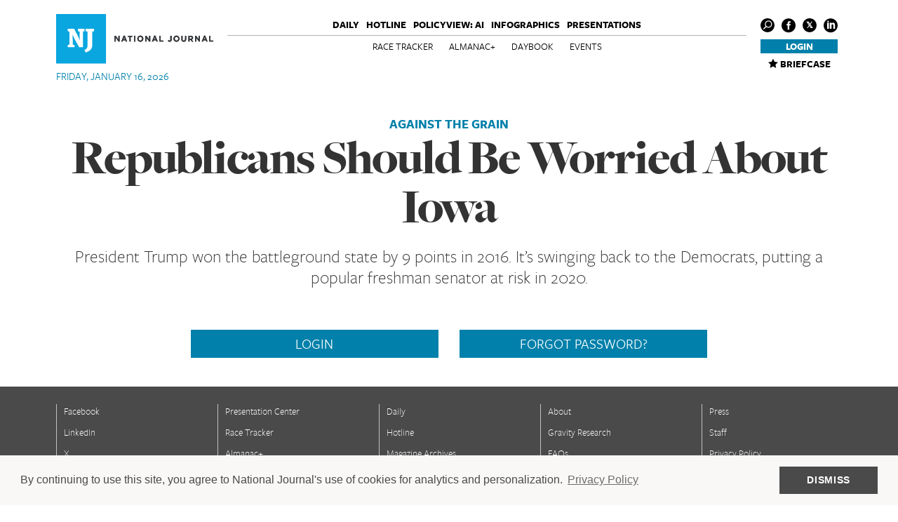

--- FILE ---
content_type: application/javascript; charset=utf-8
request_url: https://www.nationaljournal.com/static/js/plugins/linkify-jquery.min.js
body_size: 1030
content:
!function(e,t){"use strict";function n(e,t,n){var i=n[n.length-1];e.replaceChild(i,t);for(var r=n.length-2;r>=0;r--)e.insertBefore(n[r],i),i=n[r]}function i(e,t,n){for(var i=[],r=0;r<e.length;r++){var o=e[r],a=o.isLink&&f.resolve(t.validate,o.toString(),o.type);if(o.isLink&&a){var l=o.toHref(t.defaultProtocol),s=f.resolve(t.format,o.toString(),o.type),u=f.resolve(t.formatHref,l,o.type),d=f.resolve(t.attributes,l,o.type),m=f.resolve(t.tagName,l,o.type),c=f.resolve(t.linkClass,l,o.type),y=f.resolve(t.target,l,o.type),v=f.resolve(t.events,l,o.type),h=n.createElement(m);if(h.setAttribute("href",u),h.setAttribute("class",c),y&&h.setAttribute("target",y),d)for(var k in d)h.setAttribute(k,d[k]);if(v)for(var g in v)h.addEventListener?h.addEventListener(g,v[g]):h.attachEvent&&h.attachEvent("on"+g,v[g]);h.appendChild(n.createTextNode(s)),i.push(h)}else"nl"===o.type&&t.nl2br?i.push(n.createElement("br")):i.push(n.createTextNode(o.toString()))}return i}function r(e,t,o){if(!e||"object"!=typeof e||e.nodeType!==s)throw new Error("Cannot linkify "+e+" - Invalid DOM Node type");if("A"===e.tagName)return e;for(var a=e.firstChild;a;){switch(a.nodeType){case s:r(a,t,o);break;case u:var f=a.nodeValue,d=l(f),m=i(d,t,o);n(e,a,m),a=m[m.length-1]}a=a.nextSibling}return e}function o(e,t){var n=arguments.length<=2||void 0===arguments[2]?null:arguments[2];try{n=n||window&&window.document||global&&global.document}catch(i){}if(!n)throw new Error("Cannot find document implementation. If you are in a non-browser environment like Node.js, pass the document implementation as the third argument to linkifyElement.");return t=f.normalize(t),r(e,t,n)}function a(e){function t(e){return e=o.normalize(e),this.each(function(){o.helper(this,e,n)})}var n=arguments.length<=1||void 0===arguments[1]?null:arguments[1];e.fn=e.fn||{};try{n=n||window&&window.document||global&&global.document}catch(i){}if(!n)throw new Error("Cannot find document implementation. If you are in a non-browser environment like Node.js, pass the document implementation as the third argument to linkifyElement.");"function"!=typeof e.fn.linkify&&(e.fn.linkify=t,e(n).ready(function(){e("[data-linkify]").each(function(){var t=e(this),n=t.data(),i=n.linkify,r=n.linkifyNlbr,o={linkAttributes:n.linkifyAttributes,defaultProtocol:n.linkifyDefaultProtocol,events:n.linkifyEvents,format:n.linkifyFormat,formatHref:n.linkifyFormatHref,newLine:n.linkifyNewline,nl2br:!!r&&0!==r&&"false"!==r,tagName:n.linkifyTagname,target:n.linkifyTarget,linkClass:n.linkifyLinkclass,validate:n.linkifyValidate},a="this"===i?t:t.find(i);a.linkify(o)})}))}var l=t.tokenize,f=t.options,s=1,u=3;o.helper=r,o.normalize=f.normalize;var d=void 0;try{d=document}catch(m){d=null}"undefined"!=typeof e&&d&&a(e,d),window.linkifyElement=o}(window.jQuery,window.linkify);